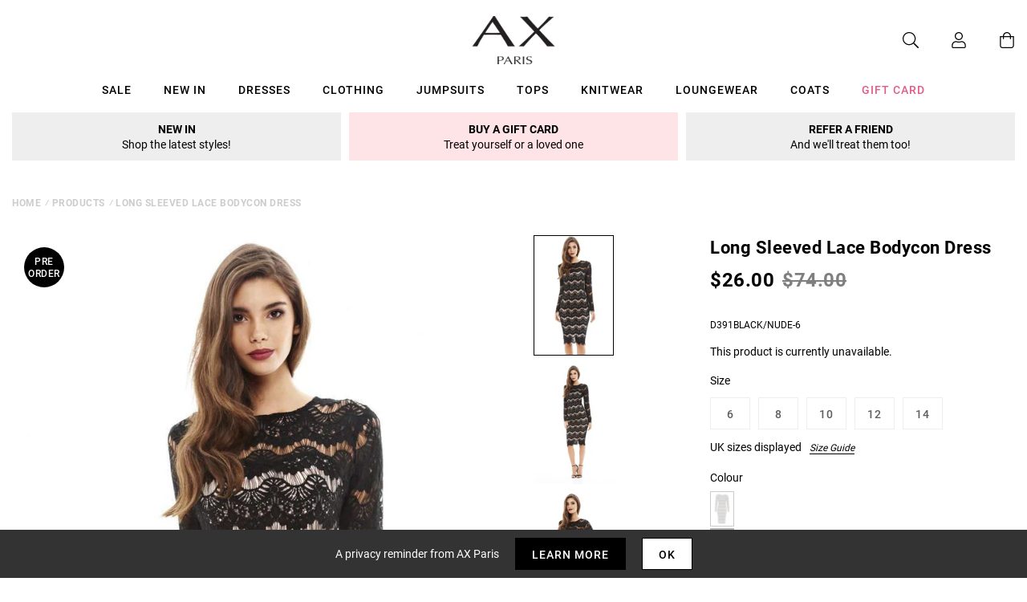

--- FILE ---
content_type: text/javascript; charset=utf-8
request_url: https://us.axparis.com/products/long-sleeved-lace-bodycon-dress.js
body_size: 785
content:
{"id":5956415979681,"title":"Long Sleeved Lace Bodycon Dress","handle":"long-sleeved-lace-bodycon-dress","description":"This black lace dress combines style with sophistication. The long\u003cbr\u003e\nsleeves and midi length covers skin whilst still providing you with\u003cbr\u003e\nthat sexy look from the lace material. This dress is perfect for a\u003cbr\u003e\nnight out or to wear for a special occasion.    Model wears: UK 8\/\u003cbr\u003e\nEU 36\/ US 4 Model's height: Approx length from Fabric composition:\u003cbr\u003e\nColour: \u003cbr\u003e\n","published_at":"2018-09-25T01:39:33+01:00","created_at":"2020-12-14T17:54:27+00:00","vendor":"AX Paris","type":"Garment","tags":["Bodycon Dresses","c:Black","c:Nude","Clothing","colour: long-sleeved-lace-bodycon-dress","Dresses","Evening Dresses","Lace Dresses","not-backinstock","Occasion Dresses","Party Dresses","Price_GBP10 - GBP20","Sale","The LBD"],"price":2600,"price_min":2600,"price_max":2600,"available":false,"price_varies":false,"compare_at_price":7400,"compare_at_price_min":7400,"compare_at_price_max":7400,"compare_at_price_varies":false,"variants":[{"id":37301442314401,"title":"6","option1":"6","option2":null,"option3":null,"sku":"D391BLACK\/NUDE-6","requires_shipping":true,"taxable":true,"featured_image":null,"available":false,"name":"Long Sleeved Lace Bodycon Dress - 6","public_title":"6","options":["6"],"price":2600,"weight":350,"compare_at_price":7400,"inventory_management":"shopify","barcode":null,"quantity_rule":{"min":1,"max":null,"increment":1},"quantity_price_breaks":[],"requires_selling_plan":false,"selling_plan_allocations":[]},{"id":37301442347169,"title":"8","option1":"8","option2":null,"option3":null,"sku":"D391BLACK\/NUDE-8","requires_shipping":true,"taxable":true,"featured_image":null,"available":false,"name":"Long Sleeved Lace Bodycon Dress - 8","public_title":"8","options":["8"],"price":2600,"weight":350,"compare_at_price":7400,"inventory_management":"shopify","barcode":null,"quantity_rule":{"min":1,"max":null,"increment":1},"quantity_price_breaks":[],"requires_selling_plan":false,"selling_plan_allocations":[]},{"id":37301442379937,"title":"10","option1":"10","option2":null,"option3":null,"sku":"D391BLACK\/NUDE-10","requires_shipping":true,"taxable":true,"featured_image":null,"available":false,"name":"Long Sleeved Lace Bodycon Dress - 10","public_title":"10","options":["10"],"price":2600,"weight":350,"compare_at_price":7400,"inventory_management":"shopify","barcode":null,"quantity_rule":{"min":1,"max":null,"increment":1},"quantity_price_breaks":[],"requires_selling_plan":false,"selling_plan_allocations":[]},{"id":37301442412705,"title":"12","option1":"12","option2":null,"option3":null,"sku":"D391BLACK\/NUDE-12","requires_shipping":true,"taxable":true,"featured_image":null,"available":false,"name":"Long Sleeved Lace Bodycon Dress - 12","public_title":"12","options":["12"],"price":2600,"weight":350,"compare_at_price":7400,"inventory_management":"shopify","barcode":null,"quantity_rule":{"min":1,"max":null,"increment":1},"quantity_price_breaks":[],"requires_selling_plan":false,"selling_plan_allocations":[]},{"id":37301442445473,"title":"14","option1":"14","option2":null,"option3":null,"sku":"D391BLACK\/NUDE-14","requires_shipping":true,"taxable":true,"featured_image":null,"available":false,"name":"Long Sleeved Lace Bodycon Dress - 14","public_title":"14","options":["14"],"price":2600,"weight":350,"compare_at_price":7400,"inventory_management":"shopify","barcode":null,"quantity_rule":{"min":1,"max":null,"increment":1},"quantity_price_breaks":[],"requires_selling_plan":false,"selling_plan_allocations":[]}],"images":["\/\/cdn.shopify.com\/s\/files\/1\/0517\/2638\/5313\/products\/D391BLACK____97209__49695.jpg?v=1607968467","\/\/cdn.shopify.com\/s\/files\/1\/0517\/2638\/5313\/products\/D391BLACK____97196__78934.jpg?v=1607968467","\/\/cdn.shopify.com\/s\/files\/1\/0517\/2638\/5313\/products\/D391BLACK____97203__40752.jpg?v=1607968467","\/\/cdn.shopify.com\/s\/files\/1\/0517\/2638\/5313\/products\/D391BLACK____97220__94182.jpg?v=1607968467","\/\/cdn.shopify.com\/s\/files\/1\/0517\/2638\/5313\/products\/D391BLACKNUDE-100344__79821.jpg?v=1607968467"],"featured_image":"\/\/cdn.shopify.com\/s\/files\/1\/0517\/2638\/5313\/products\/D391BLACK____97209__49695.jpg?v=1607968467","options":[{"name":"Title","position":1,"values":["6","8","10","12","14"]}],"url":"\/products\/long-sleeved-lace-bodycon-dress","media":[{"alt":null,"id":12783594832033,"position":1,"preview_image":{"aspect_ratio":0.666,"height":1280,"width":852,"src":"https:\/\/cdn.shopify.com\/s\/files\/1\/0517\/2638\/5313\/products\/D391BLACK____97209__49695.jpg?v=1607968467"},"aspect_ratio":0.666,"height":1280,"media_type":"image","src":"https:\/\/cdn.shopify.com\/s\/files\/1\/0517\/2638\/5313\/products\/D391BLACK____97209__49695.jpg?v=1607968467","width":852},{"alt":null,"id":12783594864801,"position":2,"preview_image":{"aspect_ratio":0.666,"height":1280,"width":852,"src":"https:\/\/cdn.shopify.com\/s\/files\/1\/0517\/2638\/5313\/products\/D391BLACK____97196__78934.jpg?v=1607968467"},"aspect_ratio":0.666,"height":1280,"media_type":"image","src":"https:\/\/cdn.shopify.com\/s\/files\/1\/0517\/2638\/5313\/products\/D391BLACK____97196__78934.jpg?v=1607968467","width":852},{"alt":null,"id":12783594930337,"position":3,"preview_image":{"aspect_ratio":0.666,"height":1280,"width":852,"src":"https:\/\/cdn.shopify.com\/s\/files\/1\/0517\/2638\/5313\/products\/D391BLACK____97203__40752.jpg?v=1607968467"},"aspect_ratio":0.666,"height":1280,"media_type":"image","src":"https:\/\/cdn.shopify.com\/s\/files\/1\/0517\/2638\/5313\/products\/D391BLACK____97203__40752.jpg?v=1607968467","width":852},{"alt":null,"id":12783595028641,"position":4,"preview_image":{"aspect_ratio":0.666,"height":1280,"width":852,"src":"https:\/\/cdn.shopify.com\/s\/files\/1\/0517\/2638\/5313\/products\/D391BLACK____97220__94182.jpg?v=1607968467"},"aspect_ratio":0.666,"height":1280,"media_type":"image","src":"https:\/\/cdn.shopify.com\/s\/files\/1\/0517\/2638\/5313\/products\/D391BLACK____97220__94182.jpg?v=1607968467","width":852},{"alt":null,"id":12783595126945,"position":5,"preview_image":{"aspect_ratio":0.666,"height":1280,"width":852,"src":"https:\/\/cdn.shopify.com\/s\/files\/1\/0517\/2638\/5313\/products\/D391BLACKNUDE-100344__79821.jpg?v=1607968467"},"aspect_ratio":0.666,"height":1280,"media_type":"image","src":"https:\/\/cdn.shopify.com\/s\/files\/1\/0517\/2638\/5313\/products\/D391BLACKNUDE-100344__79821.jpg?v=1607968467","width":852}],"requires_selling_plan":false,"selling_plan_groups":[]}